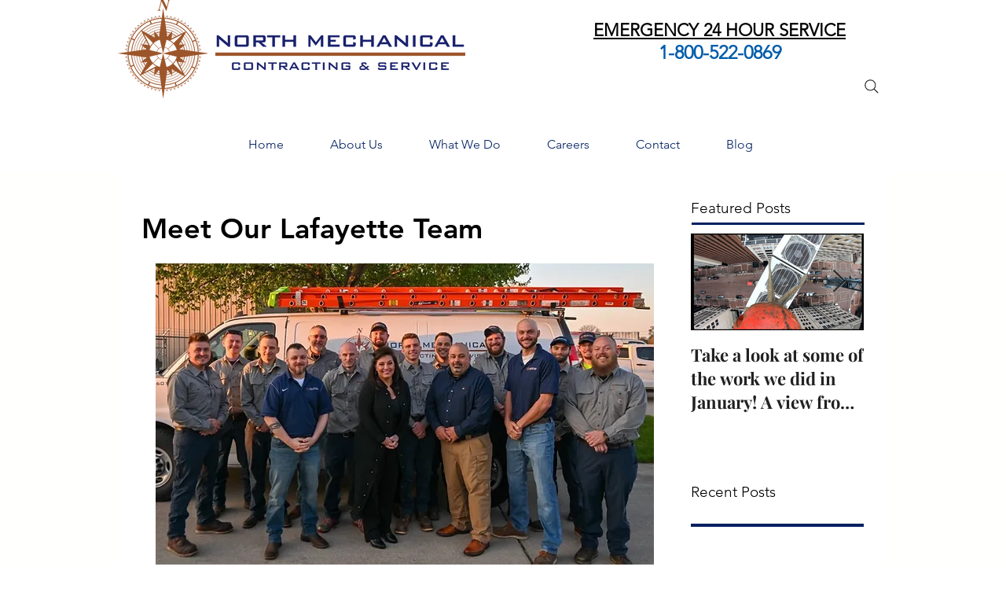

--- FILE ---
content_type: application/javascript
request_url: https://static.parastorage.com/services/communities-blog-ooi/1.3075.0/client-viewer/ricos_plugin_collapsibleListItem.chunk.min.js
body_size: 424
content:
"use strict";(("undefined"!=typeof self?self:this).webpackJsonp__wix_communities_blog_ooi=("undefined"!=typeof self?self:this).webpackJsonp__wix_communities_blog_ooi||[]).push([[4873],{5108:()=>{},22062:(e,t,n)=>{n.d(t,{A:()=>r});var i=n(4452),l=n(60751),a=n(59743),s=n(49832);var o=e=>l.createElement("svg",{xmlns:"http://www.w3.org/2000/svg",width:"24",height:"24",viewBox:"0 0 24 24",...e},l.createElement("g",{fillRule:"evenodd"},l.createElement("g",null,l.createElement("g",null,l.createElement("g",null,l.createElement("g",null,l.createElement("path",{d:"M11.999 9L6 14.241 6.657 15 11.999 10.334 17.343 15 18 14.241z",transform:"translate(-129 -185) translate(97 105) translate(23 71) rotate(-90 21 12) matrix(1 0 0 -1 0 24)"}))))))),d=n(29912);var r=e=>{const{tabIndex:t}=(0,l.useContext)(a.iB),{onClick:n,ariaLabel:r}=e;return l.createElement("div",{role:"button",tabIndex:t,className:`${d.A.iconContainer} has-custom-focus`,onClick:n,onKeyUp:e=>(" "===e.key||"Enter"===e.key)&&n(e),"data-hook":s.kI,"aria-label":r},l.createElement(o,{className:i(d.A.icon,{[d.A.isExpanded]:e.isExpanded})}))}},49832:(e,t,n)=>{n.d(t,{AB:()=>E,B2:()=>p,Dl:()=>i,Ff:()=>v,I2:()=>s,JE:()=>l,PC:()=>C,R7:()=>o,ay:()=>m,e3:()=>x,fm:()=>d,gT:()=>u,kI:()=>r,pD:()=>b,t_:()=>g,uz:()=>c,vm:()=>a});const i="collapsible-list-component",l="collapsible-list-insert-button",a="collapsible-list-new-pair-button",s="collapsible-list-item",o="collapsible-list-item-title",d="collapsible-list-item-body",r="collapsible-list-expand-button",c="collapsible-list-settings-modal",m="settings-expand-only-one-toggle",p="settings-initial-expanded",g="settings-initial-expanded-all",u="settings-initial-expanded-first",E="settings-initial-expanded-none",x="settings-direction",b="settings-ltr-direction",v="settings-rtl-direction",C="settings-is-qapage-data-toggle"},29912:(e,t,n)=>{n.d(t,{A:()=>i});var i={ltr:"PT6EG",rtl:"sZou-",iconContainer:"raCel",icon:"aQnnt",isExpanded:"_6OWEO",listDimensions:"D-cuo"}},99719:(e,t,n)=>{n.d(t,{A:()=>i});var i={container:"WkE6b",title:"O2th6",viewerContainer:"_0gXCd",titleContainer:"ZV2-4",expandIcon:"R9t7m",dndIcon:"cfci-",RTL:"plkxl",LTR:"_1IvpV",itemContainer:"tPmeu",itemContainerViewer:"QeJye",mouseDown:"cetiO",innerEditor:"Pc7Tx",item:"Ni-He",floatingAddPluginMenuWrapper:"AkIzd",childrenHidden:"d3-gK"}},19933:(e,t,n)=>{n.d(t,{B:()=>a,i:()=>l});var i=n(60751);const l=i.createContext(null),a=({isExpanded:e,toggle:t,children:n})=>i.createElement(l.Provider,{value:{isExpanded:e,toggle:t}},n)},13220:(e,t,n)=>{n.r(t),n.d(t,{default:()=>m});var i=n(4452),l=n(60751),a=n(59743),s=n(22062),o=n(49832),d=n(99719),r=n(19933);n(5108);const c=({node:e,RicosNodesRenderer:t})=>{const{isExpanded:n,toggle:c}=(0,l.useContext)(r.i),{t:m}=(0,l.useContext)(a.iB),p=n(e.id);if(!e.nodes||0===e.nodes.length)return null;const[g,...u]=e.nodes??[];return l.createElement("div",null,l.createElement("div",{className:i(d.A.itemContainer,d.A.itemContainerViewer),"data-hook":`${o.I2} ${p?"expanded":"collapsed"}`},l.createElement("div",{className:d.A.expandIcon},l.createElement(s.A,{isExpanded:p,onClick:()=>c(e.id),ariaLabel:m(p?"CollapsibleListPlugin_ExpandButton_AriaLabel":"CollapsibleListPlugin_CollapseButton_AriaLabel")})),l.createElement("div",{className:d.A.item},l.createElement(t,{nodes:[g]}),l.createElement("div",{className:p?void 0:d.A.childrenHidden},l.createElement(t,{nodes:u})))))};var m=({node:e,...t})=>l.createElement(c,{key:e.id,node:e,...t})}}]);
//# sourceMappingURL=ricos_plugin_collapsibleListItem.chunk.min.js.map